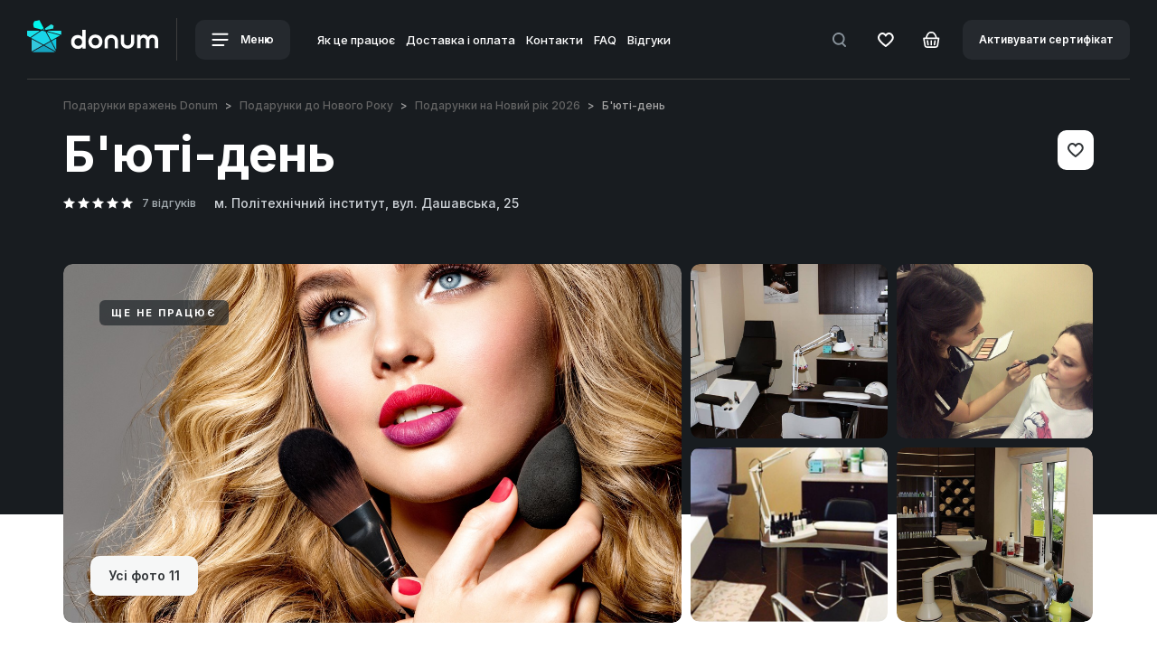

--- FILE ---
content_type: image/svg+xml
request_url: https://donum.ua/catalog/view/theme/default/images/icons/arrow_next.svg
body_size: 136
content:
<svg width="13" height="10" viewBox="0 0 13 10" fill="none" xmlns="http://www.w3.org/2000/svg"><path fill-rule="evenodd" clip-rule="evenodd" d="M12.7126 4.31325L8.70316 0.27883C8.33368 -0.0929432 7.71789 -0.0929432 7.34842 0.27883C6.97895 0.650602 6.97895 1.27022 7.34842 1.642L9.71579 4.03787H0.957895C0.424211 4.03787 0 4.46472 0 5.00172C0 5.53873 0.424211 5.96558 0.957895 5.96558H9.71579L7.34842 8.34768C6.97895 8.71945 6.97895 9.33907 7.34842 9.71084C7.54 9.90361 7.78632 10 8.03263 10C8.27895 10 8.52526 9.90361 8.71684 9.71084L12.7126 5.69019C12.8905 5.51119 13 5.26334 13 5.00172C13 4.7401 12.9042 4.49225 12.7126 4.31325Z" fill="#313538"/></svg>

--- FILE ---
content_type: application/javascript
request_url: https://donum.ua/catalog/view/theme/default/js/script.plugins.js
body_size: 4586
content:



	$(document).ready(function(){
setTimeout(function(){

    $(".swiper-slide:first-child .checkccon").trigger('click');

    },1000);

		/* ------------------------------------------------
	        Swiper
	    ------------------------------------------------ */


	    if($('.swiper-gal').length){ 

	      	$(".swiper-gal").each(function(index, el){

	      		if ( $(el).find('.swiper-slide').length == 1 ) {
	      			$(el).addClass("swiper-item-1");
	      		}

	      		if ( $(el).find('.swiper-slide').length == 2 ) {
	      			$(el).addClass("swiper-item-2");
	      		}

	      		var itemSum = $(el).find('.swiper-slide').length;
	      		var counter = $(el).find('.swiper_gal_sum');		

				counter.html(itemSum);


	      		


		        var mySwiperMain = new Swiper ($(el), {
		            // Enable lazy loading  class="swiper-lazy"
		            // preloadImages: false,
		            lazy: true,
		            // Optional parameters
		            // direction: 'vertical',
		            slidesPerView: 1,
		            spaceBetween:  10,
		            // allowTouchMove:false, - не листаетса свайпом
		            threshold: 5, //  - минимальный сдвиг до начала свайпа (от бага когда есть кнопки в блоке)
		            
		            // slidesPerView: 'auto',
		            // effect: 'fade',
		            // freeMode: true,
		            // loop: true,
		            // loopAdditionalSlides:1, //  - добавляет копии для loop
		            // autoplay: {
		            //     delay: 5000,
		            //     disableOnInteraction: false,
		            // },
		            
		            // Navigation arrows
		            navigation: {
		              nextEl: '.swiper-button-next',
		              prevEl: '.swiper-button-prev',
		            },
		            pagination: {
		                el: '.swiper-1-pagination-gal',
		                clickable: true,
		            },

		            breakpoints: {
		              768: {
		                slidesPerView: 99,
		             },

		            }


		        });




		    }) 

	      }



	      if($('.swiper-main').length){ 

	      	$(".swiper-main").each(function(index, el){


		        var mySwiperMain = new Swiper ($(el), {
		            // Enable lazy loading  class="swiper-lazy"
		            // preloadImages: false,
		            // lazy: true
		            // Optional parameters
		            // direction: 'vertical',
		            slidesPerView: 1,
		            spaceBetween:  10,
		            // allowTouchMove:false, - не листаетса свайпом
		            threshold: 5, //  - минимальный сдвиг до начала свайпа (от бага когда есть кнопки в блоке)
		            
		            // slidesPerView: 'auto',
		            // effect: 'fade',
		            // freeMode: true,
		            // loop: true,
		            // loopAdditionalSlides:1, //  - добавляет копии для loop
		            // autoplay: {
		            //     delay: 5000,
		            //     disableOnInteraction: false,
		            // },
		            
		            // Navigation arrows
		            navigation: {
		              nextEl: '.swiper-button-next',
		              prevEl: '.swiper-button-prev',
		            },
		             pagination: {
		                el: '.swiper-1-pagination',
		                clickable: true,
		              },
		            breakpoints: {
		              576: {
		                slidesPerView: 1.5,
		                spaceBetween: 20,
		              },
		              768: {
		                slidesPerView: 2,
		                spaceBetween: 20,
		              },
		              1200: {
		                slidesPerView: 1.5,
		                spaceBetween: 20,
		              },
		              1800: {
		                slidesPerView: 2,
		                spaceBetween:  20,
		                // slidesPerGroup: 2,
		              },
		            }


		        });




		    }) 

	      }


	    
	      if($('.swiper-1').length){ 

	      	$(".swiper-1").each(function(index, el){


		        var mySwiper = new Swiper ($(el), {
		            // Enable lazy loading  class="swiper-lazy"
		            // preloadImages: false,
		            // lazy: true
		            // Optional parameters
		            // direction: 'vertical',
		            slidesPerView: 1.15,
		            spaceBetween:  24,
		            // allowTouchMove:false, - не листаетса свайпом
		            threshold: 5, //  - минимальный сдвиг до начала свайпа (от бага когда есть кнопки в блоке)
		            
		            // slidesPerView: 'auto',
		            // effect: 'fade',
		            // freeMode: true,
		            // loop: true,
		            // loopAdditionalSlides:1, //  - добавляет копии для loop
		            // autoplay: {
		            //     delay: 5000,
		            //     disableOnInteraction: false,
		            // },
		            
		            // Navigation arrows
		            navigation: {
		              nextEl: '.swiper-button-next',
		              prevEl: '.swiper-button-prev',
		            },
		             pagination: {
		                el: '.swiper-1-pagination',
		                clickable: true,
		              },
		            breakpoints: {
		              768: {
		                slidesPerView: 2,
		                spaceBetween: 20,
		              },
		              1200: {
		                slidesPerView: 3,
		                spaceBetween: 20,
		              },
		              1800: {
		                slidesPerView: 4,
		                spaceBetween:  20,
		                // slidesPerGroup: 3,
		              },
		            }


		        });

		        mySwiper.on('slideChange', function () {  

		        	$(el).find('.swiper-button-prev.swiper-button-disabled').parents('section').find(".section-swiper-prev").addClass("button-disabled");
		        	$(el).find('.swiper-button-next.swiper-button-disabled').parents('section').find(".section-swiper-next").addClass("button-disabled");
		        	$(el).find(".swiper-button-next:not(.swiper-button-disabled)").parents('section').find(".section-swiper-next").removeClass("button-disabled");
		        	$(el).find(".swiper-button-prev:not(.swiper-button-disabled)").parents('section').find(".section-swiper-prev").removeClass("button-disabled");
			    });

			    if($('.swiper-button-prev.swiper-button-disabled').length){ 
		        	$(el).parents('section').find(".section-swiper-prev").addClass("button-disabled");
		        } 
		        else {
		        	$(el).parents('section').find(".section-swiper-prev").removeClass("button-disabled");
		        }

		        if($('.swiper-button-next.swiper-button-disabled').length){ 
		        	$(el).parents('section').find(".section-swiper-next").addClass("button-disabled");
		        } 
		        else {
		        	$(el).parents('section').find(".section-swiper-next").removeClass("button-disabled");
		        }


		    }) 



	        $(".section-swiper-next").on('click', function () {
	            $(this).parents('section').find('.swiper-button-next').trigger('click');
	        });

	        $(".section-swiper-prev").on('click', function () {
	            $(this).parents('section').find('.swiper-button-prev').trigger('click');
	        });

	      }

	      if($('.swiper-2').length){ 

	      	$(".swiper-2").each(function(index, el){


		        var mySwiper2 = new Swiper ($(el), {
		            // Enable lazy loading  class="swiper-lazy"
		            // preloadImages: false,
		            // lazy: true
		            // Optional parameters
		            // direction: 'vertical',
		            slidesPerView: 1,
		            spaceBetween:  10,
		            // allowTouchMove:false, - не листаетса свайпом
		            threshold: 5, //  - минимальный сдвиг до начала свайпа (от бага когда есть кнопки в блоке)
		            
		            // slidesPerView: 'auto',
		            // effect: 'fade',
		            // freeMode: true,
		            // loop: true,
		            // loopAdditionalSlides:1, //  - добавляет копии для loop
		            // autoplay: {
		            //     delay: 5000,
		            //     disableOnInteraction: false,
		            // },
		            
		            // Navigation arrows
		            navigation: {
		              nextEl: '.swiper-button-next',
		              prevEl: '.swiper-button-prev',
		            },
		             pagination: {
		                el: '.swiper-1-pagination',
		                clickable: true,
		              },
		            breakpoints: {
		              768: {
		                slidesPerView: 2,
		                spaceBetween: 20,
		              },
		              1200: {
		                slidesPerView: 3,
		                spaceBetween: 20,
		              },
		              1800: {
		                slidesPerView: 4,
		                spaceBetween:  20,
		                // slidesPerGroup: 3,
		              },
		            }


		        });

		        mySwiper2.on('slideChange', function () {  

		        	$(el).find('.swiper-button-prev.swiper-button-disabled').parents('section').find(".section-swiper-prev").addClass("button-disabled");
		        	$(el).find('.swiper-button-next.swiper-button-disabled').parents('section').find(".section-swiper-next").addClass("button-disabled");
		        	$(el).find(".swiper-button-next:not(.swiper-button-disabled)").parents('section').find(".section-swiper-next").removeClass("button-disabled");
		        	$(el).find(".swiper-button-prev:not(.swiper-button-disabled)").parents('section').find(".section-swiper-prev").removeClass("button-disabled");
			    });

			    if($('.swiper-button-prev.swiper-button-disabled').length){ 
		        	$(el).parents('section').find(".section-swiper-prev").addClass("button-disabled");
		        } 
		        else {
		        	$(el).parents('section').find(".section-swiper-prev").removeClass("button-disabled");
		        }

		        if($('.swiper-button-next.swiper-button-disabled').length){ 
		        	$(el).parents('section').find(".section-swiper-next").addClass("button-disabled");
		        } 
		        else {
		        	$(el).parents('section').find(".section-swiper-next").removeClass("button-disabled");
		        }


		    }) 



	        $(".section-swiper-next").on('click', function () {
	            $(this).parents('section').find('.swiper-button-next').trigger('click');
	        });

	        $(".section-swiper-prev").on('click', function () {
	            $(this).parents('section').find('.swiper-button-prev').trigger('click');
	        });

	      }

	      if($('.swiper-3').length){ 

	      	$(".swiper-3").each(function(index, el){


		        var mySwiper3 = new Swiper ($(el), {
		            // Enable lazy loading  class="swiper-lazy"
		            // preloadImages: false,
		            // lazy: true
		            // Optional parameters
		            // direction: 'vertical',
		            slidesPerView: 1.15,
		            spaceBetween:  10,
		            // allowTouchMove:false, - не листаетса свайпом
		            threshold: 5, //  - минимальный сдвиг до начала свайпа (от бага когда есть кнопки в блоке)
		            
		            // slidesPerView: 'auto',
		            // effect: 'fade',
		            // freeMode: true,
		            // loop: true,
		            // loopAdditionalSlides:1, //  - добавляет копии для loop
		            // autoplay: {
		            //     delay: 5000,
		            //     disableOnInteraction: false,
		            // },
		            
		            // Navigation arrows
		            navigation: {
		              nextEl: '.swiper-button-next',
		              prevEl: '.swiper-button-prev',
		            },
		             pagination: {
		                el: '.swiper-1-pagination',
		                clickable: true,
		              },
		            breakpoints: {
		              768: {
		                slidesPerView: 2,
		                spaceBetween: 20,
		              },
		              992: {
		                slidesPerView: 3,
		                spaceBetween: 20,
		              },
		              1200: {
		                slidesPerView: 4,
		                spaceBetween: 20,
		              },
		              1800: {
		                slidesPerView: 5,
		                spaceBetween:  20,
		                // slidesPerGroup: 3,
		              },
		            }


		        });

		        mySwiper3.on('slideChange', function () {  

		        	$(el).find('.swiper-button-prev.swiper-button-disabled').parents('section').find(".section-swiper-prev").addClass("button-disabled");
		        	$(el).find('.swiper-button-next.swiper-button-disabled').parents('section').find(".section-swiper-next").addClass("button-disabled");
		        	$(el).find(".swiper-button-next:not(.swiper-button-disabled)").parents('section').find(".section-swiper-next").removeClass("button-disabled");
		        	$(el).find(".swiper-button-prev:not(.swiper-button-disabled)").parents('section').find(".section-swiper-prev").removeClass("button-disabled");
			    });

			    if($('.swiper-button-prev.swiper-button-disabled').length){ 
		        	$(el).parents('section').find(".section-swiper-prev").addClass("button-disabled");
		        } 
		        else {
		        	$(el).parents('section').find(".section-swiper-prev").removeClass("button-disabled");
		        }

		        if($('.swiper-button-next.swiper-button-disabled').length){ 
		        	$(el).parents('section').find(".section-swiper-next").addClass("button-disabled");
		        } 
		        else {
		        	$(el).parents('section').find(".section-swiper-next").removeClass("button-disabled");
		        }


		    }) 



	        $(".section-swiper-next").on('click', function () {
	            $(this).parents('section').find('.swiper-button-next').trigger('click');
	        });

	        $(".section-swiper-prev").on('click', function () {
	            $(this).parents('section').find('.swiper-button-prev').trigger('click');
	        });

	      }

	      if($('.swiper-reviews').length){ 

	      	$(".swiper-reviews").each(function(index, el){


	      		

		        var mySwiperReviews = new Swiper ($(el), {
		            // Enable lazy loading  class="swiper-lazy"
		            // preloadImages: false,
		            // lazy: true
		            // Optional parameters
		            // direction: 'vertical',
		            slidesPerView: 1,
		            spaceBetween:  10,
		            // allowTouchMove:false, - не листаетса свайпом
		            threshold: 5, //  - минимальный сдвиг до начала свайпа (от бага когда есть кнопки в блоке)
		            
		            // slidesPerView: 'auto',
		            // effect: 'fade',
		            // freeMode: true,
		            // loop: true,
		            // loopAdditionalSlides:1, //  - добавляет копии для loop
		            // autoplay: {
		            //     delay: 5000,
		            //     disableOnInteraction: false,
		            // },
		            
		            // Navigation arrows
		            navigation: {
		              nextEl: '.swiper-button-next',
		              prevEl: '.swiper-button-prev',
		            },
		             pagination: {
		                el: '.swiper-1-pagination',
		                clickable: true,
		              },
		            breakpoints: {
		              576: {
		                slidesPerView: 2,
		                spaceBetween: 20,
		              },
		              1400: {
		                slidesPerView: 3,
		                spaceBetween: 20,
		              },
		              1800: {
		                slidesPerView: 4,
		                spaceBetween:  20,
		                // slidesPerGroup: 3,
		              },
		            }


		        });

		        // var sum = $(el).find(".swiper-slide").length;

		        // if($(window).width() >= 1800) {

	         //        if ( sum <= 3) {
	         //        	$(el).addClass("nav_off")
	         //        }

	         //    }

	         //    if($(window).width() >= 1400) {

	         //        if ( sum <= 2) {
	         //        	$(el).addClass("nav_off")
	         //        }
	               
	         //    }

	         //    if($(window).width() < 1400) {

	         //        if ( sum == 1) {
	         //        	$(el).addClass("nav_off")
	         //        }
	               
	         //    }


	            mySwiperReviews.on('slideChange', function () {  

		        	$(el).find('.swiper-button-prev.swiper-button-disabled').parents('section').find(".section-swiper-prev").addClass("button-disabled");
		        	$(el).find('.swiper-button-next.swiper-button-disabled').parents('section').find(".section-swiper-next").addClass("button-disabled");
		        	$(el).find(".swiper-button-next:not(.swiper-button-disabled)").parents('section').find(".section-swiper-next").removeClass("button-disabled");
		        	$(el).find(".swiper-button-prev:not(.swiper-button-disabled)").parents('section').find(".section-swiper-prev").removeClass("button-disabled");
			    });

			    if($('.swiper-button-prev.swiper-button-disabled').length){ 
		        	$(el).parents('section').find(".section-swiper-prev").addClass("button-disabled");
		        } 
		        else {
		        	$(el).parents('section').find(".section-swiper-prev").removeClass("button-disabled");
		        }

		        if($('.swiper-button-next.swiper-button-disabled').length){ 
		        	$(el).parents('section').find(".section-swiper-next").addClass("button-disabled");
		        } 
		        else {
		        	$(el).parents('section').find(".section-swiper-next").removeClass("button-disabled");
		        }


		     //    mySwiperProd.on('slideChange', function () {  

		        	
			    // });


		    }) 


	      }

	      

	      



	      if($('.swiper-pod-3').length){ 

	      	$(".swiper-pod-3").each(function(index, el){


	      		

		        var mySwiperProd = new Swiper ($(el), {
		            // Enable lazy loading  class="swiper-lazy"
		            // preloadImages: false,
		            // lazy: true
		            // Optional parameters
		            // direction: 'vertical',
		            slidesPerView: 1,
		            spaceBetween:  10,
		            // allowTouchMove:false, - не листаетса свайпом
		            threshold: 5, //  - минимальный сдвиг до начала свайпа (от бага когда есть кнопки в блоке)
		            
		            // slidesPerView: 'auto',
		            // effect: 'fade',
		            // freeMode: true,
		            // loop: true,
		            // loopAdditionalSlides:1, //  - добавляет копии для loop
		            // autoplay: {
		            //     delay: 5000,
		            //     disableOnInteraction: false,
		            // },
		            
		            // Navigation arrows
		            navigation: {
		              nextEl: '.swiper-button-next',
		              prevEl: '.swiper-button-prev',
		            },
		             pagination: {
		                el: '.swiper-1-pagination',
		                clickable: true,
		              },
		            breakpoints: {
		              576: {
		                slidesPerView: 1.2,
		                spaceBetween: 20,
		              },
		              768: {
		                slidesPerView: 2,
		                spaceBetween: 20,
		              },
		              1800: {
		                slidesPerView: 3,
		                spaceBetween:  20,
		                // slidesPerGroup: 3,
		              },
		            }


		        });

		        var sum = $(el).find(".swiper-slide").length;

		        if($(window).width() >= 1800) {

	                if ( sum <= 3) {
	                	$(el).addClass("nav_off")
	                }

	            }

	            if($(window).width() >= 768) {

	                if ( sum <= 2) {
	                	$(el).addClass("nav_off")
	                }
	               
	            }

	            if($(window).width() < 767) {

	                if ( sum == 1) {
	                	$(el).addClass("nav_off")
	                }
	               
	            }

		     //    mySwiperProd.on('slideChange', function () {  

		        	
			    // });


		    }) 


	      }

	      if($('.swiper-pod-3-lg').length){ 

	      	$(".swiper-pod-3-lg").each(function(index, el){


	      		

		        var mySwiperProdLg = new Swiper ($(el), {
		            // Enable lazy loading  class="swiper-lazy"
		            // preloadImages: false,
		            // lazy: true
		            // Optional parameters
		            // direction: 'vertical',
		            slidesPerView: 1,
		            spaceBetween:  10,
		            // allowTouchMove:false, - не листаетса свайпом
		            threshold: 5, //  - минимальный сдвиг до начала свайпа (от бага когда есть кнопки в блоке)
		            
		            // slidesPerView: 'auto',
		            // effect: 'fade',
		            // freeMode: true,
		            // loop: true,
		            // loopAdditionalSlides:1, //  - добавляет копии для loop
		            // autoplay: {
		            //     delay: 5000,
		            //     disableOnInteraction: false,
		            // },
		            
		            // Navigation arrows
		            navigation: {
		              nextEl: '.swiper-button-next',
		              prevEl: '.swiper-button-prev',
		            },
		             pagination: {
		                el: '.swiper-1-pagination',
		                clickable: true,
		              },
		            breakpoints: {
		              576: {
		                slidesPerView: 1.2,
		                spaceBetween: 20,
		              },
		              768: {
		                slidesPerView: 2,
		                spaceBetween: 20,
		              },
		              1200: {
		                slidesPerView: 3,
		                spaceBetween:  20,
		                // slidesPerGroup: 3,
		              },
		            }


		        });

		        var sum = $(el).find(".swiper-slide").length;

		        if($(window).width() >= 1200) {

	                if ( sum <= 3) {
	                	$(el).addClass("nav_off")
	                }

	            }

	            if($(window).width() >= 768) {

	                if ( sum <= 2) {
	                	$(el).addClass("nav_off")
	                }
	               
	            }

	            if($(window).width() < 767) {

	                if ( sum == 1) {
	                	$(el).addClass("nav_off")
	                }
	               
	            }

		     //    mySwiperProd.on('slideChange', function () {  

		        	
			    // });


		    }) 


	      }

	      if($('.swiper-pod-2').length){ 

	      	$(".swiper-pod-2").each(function(index, el){

		        var mySwiperProdLg = new Swiper ($(el), {
		            // Enable lazy loading  class="swiper-lazy"
		            // preloadImages: false,
		            // lazy: true
		            // Optional parameters
		            // direction: 'vertical',
		            slidesPerView: 1,
		            spaceBetween:  10,
		            // allowTouchMove:false, - не листаетса свайпом
		            threshold: 5, //  - минимальный сдвиг до начала свайпа (от бага когда есть кнопки в блоке)
		            
		            // slidesPerView: 'auto',
		            // effect: 'fade',
		            // freeMode: true,
		            // loop: true,
		            // loopAdditionalSlides:1, //  - добавляет копии для loop
		            // autoplay: {
		            //     delay: 5000,
		            //     disableOnInteraction: false,
		            // },
		            
		            // Navigation arrows
		            navigation: {
		              nextEl: '.swiper-button-next',
		              prevEl: '.swiper-button-prev',
		            },
		             pagination: {
		                el: '.swiper-1-pagination',
		                clickable: true,
		              },
		            breakpoints: {
		              576: {
		                slidesPerView: 1.2,
		                spaceBetween: 20,
		              },
		              1200: {
		                slidesPerView: 2,
		                spaceBetween: 20,
		              },
		              1800: {
		                slidesPerView: 2,
		                spaceBetween:  20,
		                // slidesPerGroup: 3,
		              },
		            }


		        });

		        var sum = $(el).find(".swiper-slide").length;

		        if($(window).width() >= 1800) {

	                if ( sum <= 2) {
	                	$(el).addClass("nav_off")
	                }
	                
	            }

	            if($(window).width() >= 768) {

	                if ( sum <= 2) {
	                	$(el).addClass("nav_off")
	                }
	               
	            }

	            if($(window).width() < 767) {

	                if ( sum == 1) {
	                	$(el).addClass("nav_off")
	                }
	               
	            }

		     //    mySwiperProdLg.on('slideChange', function () {  

		        	
			    // });


		    }) 


	      }

	      if($('.swiper-pod-3-mod').length){ 

	      	$(".swiper-pod-3-mod").each(function(index, el){


	      		

		        var mySwiperProdMod = new Swiper ($(el), {
		            // Enable lazy loading  class="swiper-lazy"
		            // preloadImages: false,
		            // lazy: true
		            // Optional parameters
		            // direction: 'vertical',
		            slidesPerView: 1.15,
		            spaceBetween:  24,
		            // allowTouchMove:false, - не листаетса свайпом
		            threshold: 5, //  - минимальный сдвиг до начала свайпа (от бага когда есть кнопки в блоке)
		            
		            // slidesPerView: 'auto',
		            // effect: 'fade',
		            // freeMode: true,
		            // loop: true,
		            // loopAdditionalSlides:1, //  - добавляет копии для loop
		            // autoplay: {
		            //     delay: 5000,
		            //     disableOnInteraction: false,
		            // },
		            
		            // Navigation arrows
		            navigation: {
		              nextEl: '.swiper-button-next',
		              prevEl: '.swiper-button-prev',
		            },
		             pagination: {
		                el: '.swiper-1-pagination',
		                clickable: true,
		              },
		            breakpoints: {
		              768: {
		                slidesPerView: 2,
		                spaceBetween: 20,
		              },
		              1400: {
		                slidesPerView: 2,
		                spaceBetween: 20,
		              },
		              1800: {
		                slidesPerView: 3,
		                spaceBetween:  20,
		                // slidesPerGroup: 3,
		              },
		            }


		        });

		        var sum = $(el).find(".swiper-slide").length;
	      		var swCounter = $(el).find('.swiper_item_sum');		

				swCounter.html(sum);

		        if($(window).width() >= 1800) {

	                if ( sum <= 3) {
	                	$(el).addClass("nav_off")
	                }

	            }

	            if($(window).width() >= 768) {

	                if ( sum <= 2) {
	                	$(el).addClass("nav_off")
	                }
	               
	            }

	            if($(window).width() < 767) {

	                if ( sum == 1) {
	                	$(el).addClass("nav_off")
	                }
	               
	            }

		     //    mySwiperProdMod.on('slideChange', function () {  

		        	
			    // });


		    }) 


	      }


	      if($('.swiper-packaging').length){ 


	      	if($(window).width() < 767) {

                $(".swiper-packaging").each(function(index, el){


			        var mySwiperMain = new Swiper ($(el), {
			            // Enable lazy loading  class="swiper-lazy"
			            // preloadImages: false,
			            // lazy: true
			            // Optional parameters
			            // direction: 'vertical',
			            slidesPerView: 1,
			            spaceBetween:  10,
			            // allowTouchMove:false, - не листаетса свайпом
			            threshold: 5, //  - минимальный сдвиг до начала свайпа (от бага когда есть кнопки в блоке)
			            
			            // slidesPerView: 'auto',
			            // effect: 'fade',
			            // freeMode: true,
			            // loop: true,
			            // loopAdditionalSlides:1, //  - добавляет копии для loop
			            // autoplay: {
			            //     delay: 5000,
			            //     disableOnInteraction: false,
			            // },
			            
			            // Navigation arrows
			            navigation: {
			              nextEl: '.swiper-button-next',
			              prevEl: '.swiper-button-prev',
			            },
			             pagination: {
			                el: '.swiper-1-pagination',
			                clickable: true,
			              },


			        });




			    }) 
               
            }

	      	

	      }


	      if($('.swiper-result').length){ 

	      	$(".swiper-result").each(function(index, el){


		        var mySwiperResult = new Swiper ($(el), {
		            // Enable lazy loading  class="swiper-lazy"
		            // preloadImages: false,
		            // lazy: true
		            // Optional parameters
		            // direction: 'vertical',
		            slidesPerView: 1,
		            spaceBetween:  10,
		            // allowTouchMove:false, - не листаетса свайпом
		            threshold: 5, //  - минимальный сдвиг до начала свайпа (от бага когда есть кнопки в блоке)
		            
		            // slidesPerView: 'auto',
		            // effect: 'fade',
		            // freeMode: true,
		            // loop: true,
		            // loopAdditionalSlides:1, //  - добавляет копии для loop
		            // autoplay: {
		            //     delay: 5000,
		            //     disableOnInteraction: false,
		            // },
		            
		            // Navigation arrows
		            navigation: {
		              nextEl: '.swiper-button-next',
		              prevEl: '.swiper-button-prev',
		            },
		             pagination: {
		                el: '.swiper-1-pagination',
		                clickable: true,
		              },
		            breakpoints: {
		              576: {
		                slidesPerView: 1.5,
		                spaceBetween: 20,
		              },
		              768: {
		                slidesPerView: 2,
		                spaceBetween: 20,
		              },
		              1200: {
		                slidesPerView: 1.6,
		                spaceBetween: 20,
		              },

		              1400: {
		                slidesPerView: 1.8,
		                spaceBetween:  30,
		                // slidesPerGroup: 3,
		              },
		            }


		        });


		    }) 


	      }

	    /* ------------------------------------------------
	        End of Swiper
	    ------------------------------------------------ */

	    /* ------------------------------------------------
	        star
	    ------------------------------------------------ */

	      if($('.star').length){ 

	        $('.star').raty({
	          path:         '/catalog/view/theme/default/images/icons/',
	          starHalf: 'half-star.svg',
	          starOn:    'star-on.svg',
	            starOff:   'star-off.svg',
	           hints			: ['Поганий', 'Так собі', 'Нормальний', 'Добрий', 'Чудовий'],
	        });
	      }
	      if($('.score').length){ 

	        $('.score').raty({
	          path:         '/catalog/view/theme/default/images/icons/',
	          starHalf: 'half-star.svg',
	          starOn:    'star-on.svg',
	            starOff:   'star-off.svg',
	            readOnly   : true,
	            score: function() {
	              return $(this).attr('data-rating');
	            }
	        });
	      }

	      if($('.star_w').length){ 

	        $('.star_w').raty({
	          path:         '/catalog/view/theme/default/images/icons/',
	          starHalf: 'half-star-w.svg',
	          starOn:    'star-on-w.svg',
	            starOff:   'star-off-w.svg'
	        });
	      }
	      if($('.score_w').length){ 

	        $('.score_w').raty({
	          path:         '/catalog/view/theme/default/images/icons/',
	          starHalf: 'half-star-w.svg',
	          starOn:    'star-on-w.svg',
	            starOff:   'star-off-w.svg',
	            readOnly   : true,
	            score: function() {
	              return $(this).attr('data-rating');
	            }
	        });
	      }

        /* ------------------------------------------------
        	End of star
    	----------------------------------------------- */


		/* ------------------------------------------------
				Name pudin
		------------------------------------------------ */

		if($('.reviews_txt_h').length){ 

		

            $('.reviews_txt_h').readmore({
				maxHeight: 105,
				moreLink: '<div class="show_next"></div>',
				lessLink: '<div class="show_next"></div>'
			});
         

		}



        /* ------------------------------------------------
				End of Name pudin
		------------------------------------------------ */

	});

	$(window).load(function(){




		/* ------------------------------------------------
				product nav
		------------------------------------------------ */

	    	if($('.product_item_nav').length){ 

		    	$(".product_nav li a").on('click', function () {

		    		setTimeout(function(){

	                	$('.product_nav li a.active').parent('li').prev("li").find('.active').removeClass("active");
	            	
	            	},300);

	            });


	    		var productNavH = $('.product_item_nav').height();
	    		var headerH = $('header').height();

	    		$('.product_item_nav').css('top', headerH);

		        $(function () {
			      $('.product_item_nav').stickyNavbar({
				    activeClass: "active",          // Class to be added to highlight nav elements
				    sectionSelector: "scrolltobox",    // Class of the section that is interconnected with nav links
				    animDuration: 250,              // Duration of jQuery animation
				    startAt: productNavH,                     // Stick the menu at XXXpx from the top of the this() (nav container)
				    easing: "linear",               // Easing type if jqueryEffects = true, use jQuery Easing plugin to extend easing types - gsgd.co.uk/sandbox/jquery/easing
				    animateCSS: false,               // AnimateCSS effect on/off
				    animateCSSRepeat: false,        // Repeat animation everytime user scrolls
				    cssAnimation: "fadeInDown",     // AnimateCSS class that will be added to selector
				    jqueryEffects: false,           // jQuery animation on/off
				    jqueryAnim: "slideDown",        // jQuery animation type: fadeIn, show or slideDown
				    selector: "a",                  // Selector to which activeClass will be added, either "a" or "li"
				    mobile: false,                  // If false nav will not stick under 480px width of window
				    mobileWidth: 480,               // The viewport width (without scrollbar) under which stickyNavbar will not be applied (due usability on mobile devices)
				    zindex: 9999,                   // The zindex value to apply to the element: default 9999, other option is "auto"
				    stickyModeClass: "sticky",      // Class that will be applied to 'this' in sticky mode
				    unstickyModeClass: "unsticky"   // Class that will be applied to 'this' in non-sticky mode
				  });
				});

		    }


        /* ------------------------------------------------
				End of product nav
		------------------------------------------------ */

		/* ------------------------------------------------
				fancybox pudin
		------------------------------------------------ */


			if($('.fancybox').length){

				if($(window).width() > 768) {	

					jQuery('.fancybox').fancybox({
			          padding: 0, 
			          margin: 40,

			          helpers: {
			            overlay: {
			              locked: false // отключаем блокировку overlay
			            }
			        },
			          tpl: {
			              wrap     : '<div class="fancybox-wrap fancybox-wrap1" tabIndex="-1"><div class="fancybox-skin"><div class="fancybox-outer"><div class="fancybox-inner"></div></div></div></div>',

			              // closeBtn : '<a title="Close" class="fancybox-item fancybox-close" href="javascript:;"><div class="button_close"><svg version="1.1" xmlns="http://www.w3.org/2000/svg" xmlns:xlink="http://www.w3.org/1999/xlink" x="0px" y="0px" viewBox="0 0 46 46" style="enable-background:new 0 0 46 46;" xml:space="preserve"><path d="M44.3,7.2c1.5-1.5,1.5-3.9,0-5.4l-0.1-0.1c-1.5-1.5-3.9-1.5-5.4,0L23.7,16.8c-0.4,0.4-1,0.4-1.4,0L7.2,1.7c-1.5-1.5-3.9-1.5-5.4,0L1.7,1.8c-1.5,1.5-1.5,3.9,0,5.4l15.1,15.1c0.4,0.4,0.4,1,0,1.4L1.7,38.8c-1.5,1.5-1.5,3.9,0,5.4l0.1,0.1c1.5,1.5,3.9,1.5,5.4,0l15.1-15.1c0.4-0.4,1-0.4,1.4,0l15.1,15.1c1.5,1.5,3.9,1.5,5.4,0l0.1-0.1c1.5-1.5,1.5-3.9,0-5.4L29.2,23.7c-0.4-0.4-0.4-1,0-1.4L44.3,7.2z"/></svg></div></a>',                   
			              // next     : '<a title="Next" class="fancybox-nav fancybox-next" href="javascript:;"><div><svg version="1.1"xmlns="http://www.w3.org/2000/svg" xmlns:xlink="http://www.w3.org/1999/xlink" xmlns:a="http://ns.adobe.com/AdobeSVGViewerExtensions/3.0/"x="0px" y="0px" width="49.8px" height="75.2px" viewBox="0 0 49.8 75.2" style="enable-background:new 0 0 49.8 75.2;"xml:space="preserve"><polygon points="5,12 30.6,37.6 5,63.2 12.1,70.2 44.8,37.6 12.1,5 "/></svg></div></a>',
			              // prev     : '<a title="Previous" class="fancybox-nav fancybox-prev" href="javascript:;"><div class="button_prev"><svg version="1.1"xmlns="http://www.w3.org/2000/svg" xmlns:xlink="http://www.w3.org/1999/xlink" xmlns:a="http://ns.adobe.com/AdobeSVGViewerExtensions/3.0/"x="0px" y="0px" width="49.8px" height="75.2px" viewBox="0 0 49.8 75.2" style="enable-background:new 0 0 49.8 75.2;"xml:space="preserve"><polygon points="5,12 30.6,37.6 5,63.2 12.1,70.2 44.8,37.6 12.1,5 "/></svg></div></a>'
			            },

			    	});

				} else {

					jQuery('.fancybox').fancybox({
			          padding: 0, 
			          margin: 0,
			          helpers: {
			            overlay: {
			              locked: false // отключаем блокировку overlay
			            }
			        },


			          tpl: {
			              wrap     : '<div class="fancybox-wrap fancybox-wrap1" tabIndex="-1"><div class="fancybox-skin"><div class="fancybox-outer"><div class="fancybox-inner"></div></div></div></div>',

			              // closeBtn : '<a title="Close" class="fancybox-item fancybox-close" href="javascript:;"><div class="button_close"><svg version="1.1" xmlns="http://www.w3.org/2000/svg" xmlns:xlink="http://www.w3.org/1999/xlink" x="0px" y="0px" viewBox="0 0 46 46" style="enable-background:new 0 0 46 46;" xml:space="preserve"><path d="M44.3,7.2c1.5-1.5,1.5-3.9,0-5.4l-0.1-0.1c-1.5-1.5-3.9-1.5-5.4,0L23.7,16.8c-0.4,0.4-1,0.4-1.4,0L7.2,1.7c-1.5-1.5-3.9-1.5-5.4,0L1.7,1.8c-1.5,1.5-1.5,3.9,0,5.4l15.1,15.1c0.4,0.4,0.4,1,0,1.4L1.7,38.8c-1.5,1.5-1.5,3.9,0,5.4l0.1,0.1c1.5,1.5,3.9,1.5,5.4,0l15.1-15.1c0.4-0.4,1-0.4,1.4,0l15.1,15.1c1.5,1.5,3.9,1.5,5.4,0l0.1-0.1c1.5-1.5,1.5-3.9,0-5.4L29.2,23.7c-0.4-0.4-0.4-1,0-1.4L44.3,7.2z"/></svg></div></a>',                   
			              // next     : '<a title="Next" class="fancybox-nav fancybox-next" href="javascript:;"><div><svg version="1.1"xmlns="http://www.w3.org/2000/svg" xmlns:xlink="http://www.w3.org/1999/xlink" xmlns:a="http://ns.adobe.com/AdobeSVGViewerExtensions/3.0/"x="0px" y="0px" width="49.8px" height="75.2px" viewBox="0 0 49.8 75.2" style="enable-background:new 0 0 49.8 75.2;"xml:space="preserve"><polygon points="5,12 30.6,37.6 5,63.2 12.1,70.2 44.8,37.6 12.1,5 "/></svg></div></a>',
			              // prev     : '<a title="Previous" class="fancybox-nav fancybox-prev" href="javascript:;"><div class="button_prev"><svg version="1.1"xmlns="http://www.w3.org/2000/svg" xmlns:xlink="http://www.w3.org/1999/xlink" xmlns:a="http://ns.adobe.com/AdobeSVGViewerExtensions/3.0/"x="0px" y="0px" width="49.8px" height="75.2px" viewBox="0 0 49.8 75.2" style="enable-background:new 0 0 49.8 75.2;"xml:space="preserve"><polygon points="5,12 30.6,37.6 5,63.2 12.1,70.2 44.8,37.6 12.1,5 "/></svg></div></a>'
			            },


			            afterShow  : function(){
			            	// setTimeout(function(){

						    	$(".fancybox_sm").parents('.fancybox-wrap').addClass('fancybox-sm');

						    // },1000);
	                        
	                    }

			    	});

				}

		        
		    }


			if($(window).width() > 1200){

				if($('.fancybox-gallery-top').length){

			        jQuery('.fancybox-gallery-top')
			        .attr('rel', 'media-gallery')
			        .fancybox({
			        	prevEffect : 'none',
						nextEffect : 'none',
			          padding: 0, 
			          margin: 0,
			          helpers : {
			            media : {},
			            buttons : {},
			            overlay: {
			               locked: false //  отключаем блокировку overlay
			            }
			            ,
			            thumbs : {
							width  : 80,
							height : 80
						},
						

	              		

			        },

			        	tpl: {
	              			wrap     : '<div class="fancybox-wrap fancybox-type-gallery " tabIndex="-1"><div class="fancybox-skin"><div class="fancybox-outer"><div class="fancybox-inner"></div></div></div></div>'
	              		},

			        	afterShow: function() {
							
							$(".swiper-gal .fancybox-gallery-top").each(function(index,el){

								setTimeout(function(){

									if($(el).hasClass('youtube_play')){
										// console.log($(el).index());
						            	// $(el).parents("body").find('#fancybox-thumbs').find('ul').find('li').eq(0).addClass('youtube_play').find('a').append('<div class="btn_play_gallery btn btn_point btn_width"><svg width="8" height="10" viewBox="0 0 8 10" fill="none" xmlns="http://www.w3.org/2000/svg"><path d="M0.521729 0.869568V9.13044L7.13042 5L0.521729 0.869568Z" fill="#42B6F3"></path></svg></div> ');
						            	$(el).parents("body").find('#fancybox-thumbs').find('ul').find('li').eq($(el).index()).addClass('youtube_play').find('a').append('<div class="btn_play_gallery btn btn_point btn_width"><svg width="8" height="10" viewBox="0 0 8 10" fill="none" xmlns="http://www.w3.org/2000/svg"><path d="M0.521729 0.869568V9.13044L7.13042 5L0.521729 0.869568Z" fill="#42B6F3"></path></svg></div>');

						            }

								},200);							

							});

							jQuery('.fancybox-wrap').swipe({
				                swipe: function (event, direction) {
				                    if (direction === 'left' || direction === 'up') {
				                        // jQuery.fancybox.prev(direction);
				                        $(".fancybox-next").trigger('click');
				                    } else {
				                        // jQuery.fancybox.next(direction);
				                        $(".fancybox-prev").trigger('click');

				                    }
				                }
				            });
					        
					    }



			    	});
			    }
			}
			else if($(window).width() > 576 && $(window).width() < 1200){

				if($('.fancybox-gallery-top').length){

			        jQuery('.fancybox-gallery-top')
			        .attr('rel', 'media-gallery')
			        .fancybox({
			        	prevEffect : 'none',
						nextEffect : 'none',
				          padding: 0, 
				          margin: 0, 
				          helpers : {
				            media : {},
				            buttons : {},
				            overlay: {
				               locked: false  // отключаем блокировку overlay
				            }
				            ,
				            thumbs : {
								width  : 60,
								height : 60
							},
							

		              		

				        },

				        	tpl: {
		              			wrap     : '<div class="fancybox-wrap fancybox-type-gallery " tabIndex="-1"><div class="fancybox-skin"><div class="fancybox-outer"><div class="fancybox-inner"></div></div></div></div>'
		              		},

				        	afterShow: function() {
							
							$(".swiper-gal .fancybox-gallery-top").each(function(index,el){

								setTimeout(function(){

									if($(el).hasClass('youtube_play')){
										// console.log($(el).index());
						            	// $(el).parents("body").find('#fancybox-thumbs').find('ul').find('li').eq(0).addClass('youtube_play').find('a').append('<div class="btn_play_gallery btn btn_point btn_width"><svg width="8" height="10" viewBox="0 0 8 10" fill="none" xmlns="http://www.w3.org/2000/svg"><path d="M0.521729 0.869568V9.13044L7.13042 5L0.521729 0.869568Z" fill="#42B6F3"></path></svg></div> ');
						            	$(el).parents("body").find('#fancybox-thumbs').find('ul').find('li').eq($(el).index()).addClass('youtube_play').find('a').append('<div class="btn_play_gallery btn btn_point btn_width"><svg width="8" height="10" viewBox="0 0 8 10" fill="none" xmlns="http://www.w3.org/2000/svg"><path d="M0.521729 0.869568V9.13044L7.13042 5L0.521729 0.869568Z" fill="#42B6F3"></path></svg></div> ');

						            }

								},200);							

							});

							jQuery('.fancybox-wrap').swipe({
				                swipe: function (event, direction) {
				                    if (direction === 'left' || direction === 'up') {
				                        // jQuery.fancybox.prev(direction);
				                        $(".fancybox-next").trigger('click');
				                    } else {
				                        // jQuery.fancybox.next(direction);
				                        $(".fancybox-prev").trigger('click');

				                    }
				                }
				            });
					        
					    }



			    	});
			    }
			} else {
				if($('.fancybox-gallery-top').length){

			        jQuery('.fancybox-gallery-top')
			        .attr('rel', 'media-gallery')
			        .fancybox({
			        	prevEffect : 'none',
						nextEffect : 'none',
				          padding: 0, 
				          margin: 0, 
				          helpers : {
				            media : {},
				            buttons : {},
				            overlay: {
				              locked:  false //   отключаем блокировку overlay
				            }
				            ,
				            thumbs : {
								width  : 4,
								height : 4
							},
							

		              		

				        },

				        	tpl: {
		              			wrap     : '<div class="fancybox-wrap fancybox-type-gallery " tabIndex="-1"><div class="fancybox-skin"><div class="fancybox-outer"><div class="fancybox-inner"></div></div></div></div>'
		              		},

		              		afterShow: function() {
								
								jQuery('.fancybox-wrap').swipe({
					                swipe: function (event, direction) {
					                    if (direction === 'left' || direction === 'up') {
					                        // jQuery.fancybox.prev(direction);
					                        $(".fancybox-next").trigger('click');
					                    } else {
					                        // jQuery.fancybox.next(direction);
					                        $(".fancybox-prev").trigger('click');

					                    }
					                }
					            });
						        
						    }



			    	});
			    }
			}


			if($(window).width() > 1200){

				if($('.fancybox-gallery').length){

					$('.fancybox-gallery').on('click', function() {

	                    $(this).parents('.section_bottom').find(".youtube_play").addClass('youtube_play_active');

	                });

	                $('.fancybox-close').on('click', function() {

	                    $(".youtube_play").removeClass('youtube_play_active');

	                });


			        jQuery('.fancybox-gallery')
			        .attr('rel', 'media-gallery')
			        .fancybox({
			        	prevEffect : 'none',
						nextEffect : 'none',
			          padding: 0, 
			          margin: 0,
			          helpers : {
			            media : {},
			            buttons : {},
			            overlay: {
			               locked: false //  отключаем блокировку overlay
			            }
			            ,
			            thumbs : {
							width  : 80,
							height : 80
						},
						

	              		

			        },

			        	tpl: {
	              			wrap     : '<div class="fancybox-wrap fancybox-type-gallery " tabIndex="-1"><div class="fancybox-skin"><div class="fancybox-outer"><div class="fancybox-inner"></div></div></div></div>'
	              		},

			        	afterShow: function() {

			        		


			        		$(".swiper-reviews .fancybox-gallery").each(function(index,el){

								setTimeout(function(){

									if($(el).hasClass('youtube_play') && $('.youtube_play_active').length ){
										// console.log($(el).index());
						            	// $(el).parents("body").find('#fancybox-thumbs').find('ul').find('li').eq(0).addClass('youtube_play').find('a').append('<div class="btn_play_gallery btn btn_point btn_width"><svg width="8" height="10" viewBox="0 0 8 10" fill="none" xmlns="http://www.w3.org/2000/svg"><path d="M0.521729 0.869568V9.13044L7.13042 5L0.521729 0.869568Z" fill="#42B6F3"></path></svg></div> ');
						            	$(el).parents("body").find('#fancybox-thumbs').find('ul').find('li').eq($(el).index()).addClass('youtube_play').find('a').append('<div class="btn_play_gallery btn btn_point btn_width"><svg width="8" height="10" viewBox="0 0 8 10" fill="none" xmlns="http://www.w3.org/2000/svg"><path d="M0.521729 0.869568V9.13044L7.13042 5L0.521729 0.869568Z" fill="#42B6F3"></path></svg></div>');

						            }

								},200);							

							});
							

							jQuery('.fancybox-wrap').swipe({
				                swipe: function (event, direction) {
				                    if (direction === 'left' || direction === 'up') {
				                        // jQuery.fancybox.prev(direction);
				                        $(".fancybox-next").trigger('click');
				                    } else {
				                        // jQuery.fancybox.next(direction);
				                        $(".fancybox-prev").trigger('click');

				                    }
				                }
				            });
					        
					    },

					    afterClose: function() {

					    	$(".youtube_play").removeClass('youtube_play_active');

					    }



			    	});
			    }
			}
			else if($(window).width() > 576 && $(window).width() < 1200){

				if($('.fancybox-gallery').length){

			        jQuery('.fancybox-gallery')
			        .attr('rel', 'media-gallery')
			        .fancybox({
			        	prevEffect : 'none',
						nextEffect : 'none',
				          padding: 0, 
				          margin: 0, 
				          helpers : {
				            media : {},
				            buttons : {},
				            overlay: {
				               locked: false  // отключаем блокировку overlay
				            }
				            ,
				            thumbs : {
								width  : 60,
								height : 60
							},
							

		              		

				        },

				        	tpl: {
		              			wrap     : '<div class="fancybox-wrap fancybox-type-gallery " tabIndex="-1"><div class="fancybox-skin"><div class="fancybox-outer"><div class="fancybox-inner"></div></div></div></div>'
		              		},

				        	afterShow: function() {
							


							jQuery('.fancybox-wrap').swipe({
				                swipe: function (event, direction) {
				                    if (direction === 'left' || direction === 'up') {
				                        // jQuery.fancybox.prev(direction);
				                        $(".fancybox-next").trigger('click');
				                    } else {
				                        // jQuery.fancybox.next(direction);
				                        $(".fancybox-prev").trigger('click');

				                    }
				                }
				            });
					        
					    }



			    	});
			    }
			} else {
				if($('.fancybox-gallery').length){

			        jQuery('.fancybox-gallery')
			        .attr('rel', 'media-gallery')
			        .fancybox({
			        	prevEffect : 'none',
						nextEffect : 'none',
				          padding: 0, 
				          margin: 0, 
				          helpers : {
				            media : {},
				            buttons : {},
				            overlay: {
				              locked:  false //   отключаем блокировку overlay
				            }
				            ,
				            thumbs : {
								width  : 4,
								height : 4
							},
							

		              		

				        },

				        	tpl: {
		              			wrap     : '<div class="fancybox-wrap fancybox-type-gallery " tabIndex="-1"><div class="fancybox-skin"><div class="fancybox-outer"><div class="fancybox-inner"></div></div></div></div>'
		              		},

		              		afterShow: function() {
								
								jQuery('.fancybox-wrap').swipe({
					                swipe: function (event, direction) {
					                    if (direction === 'left' || direction === 'up') {
					                        // jQuery.fancybox.prev(direction);
					                        $(".fancybox-next").trigger('click');
					                    } else {
					                        // jQuery.fancybox.next(direction);
					                        $(".fancybox-prev").trigger('click');

					                    }
					                }
					            });
						        
						    }



			    	});
			    }
			}

		/* ------------------------------------------------
				End of fancybox pudin
		------------------------------------------------ */


		/* ------------------------------------------------
	        Form Styler
	    ------------------------------------------------ */


	    if($('.number_styler').length){ 

	      $(function() {
	        $('.number_styler').styler();
	      });
	    }



	    /* ------------------------------------------------
	        End of Form Styler
	    ------------------------------------------------ */

	    /* ------------------------------------------------
	        masonry
	    ------------------------------------------------ */


	    	if($('.js-gallery').length){

	    		if($(window).width() >= 1200) {

	                setTimeout(function(){
	                    $('.js-gallery').masonry({
	                        itemSelector: '.grid-item',
	                        // columnWidth: 200
	                    });
	                }, 500);

	            }

		                

                
                // $(document).on('scroll', masonryUpdate);

            }

	    /* ------------------------------------------------
	        End of masonry
	    ------------------------------------------------ */


	    /* ------------------------------------------------
				Date Picker
		------------------------------------------------ */
			if($('.date_picker').length){

				$("#date_picker").ionDatePicker({
					lang: "ru",                     // language
				    sundayFirst: false,             // first week day
				    years: "80",                    // years diapason
				    format: "DD.MM.YYYY",           // date format
				    onClick: function(date){        // click on day returns date
				        console.log(date);
				    }
				});

		        
		    }


        /* ------------------------------------------------
				End of Date Picker
		------------------------------------------------ */

	});





--- FILE ---
content_type: image/svg+xml
request_url: https://donum.ua/catalog/view/theme/default/images/icons/nav_arrow_mb.svg
body_size: -62
content:
<svg width="5" height="7" viewBox="0 0 5 7" fill="none" xmlns="http://www.w3.org/2000/svg">
<path d="M0 1.11053L1.20434 0L5 3.5L1.20434 7L0 5.88947L2.59091 3.50061L0 1.11053Z" fill="#A0A8AE"/>
</svg>
